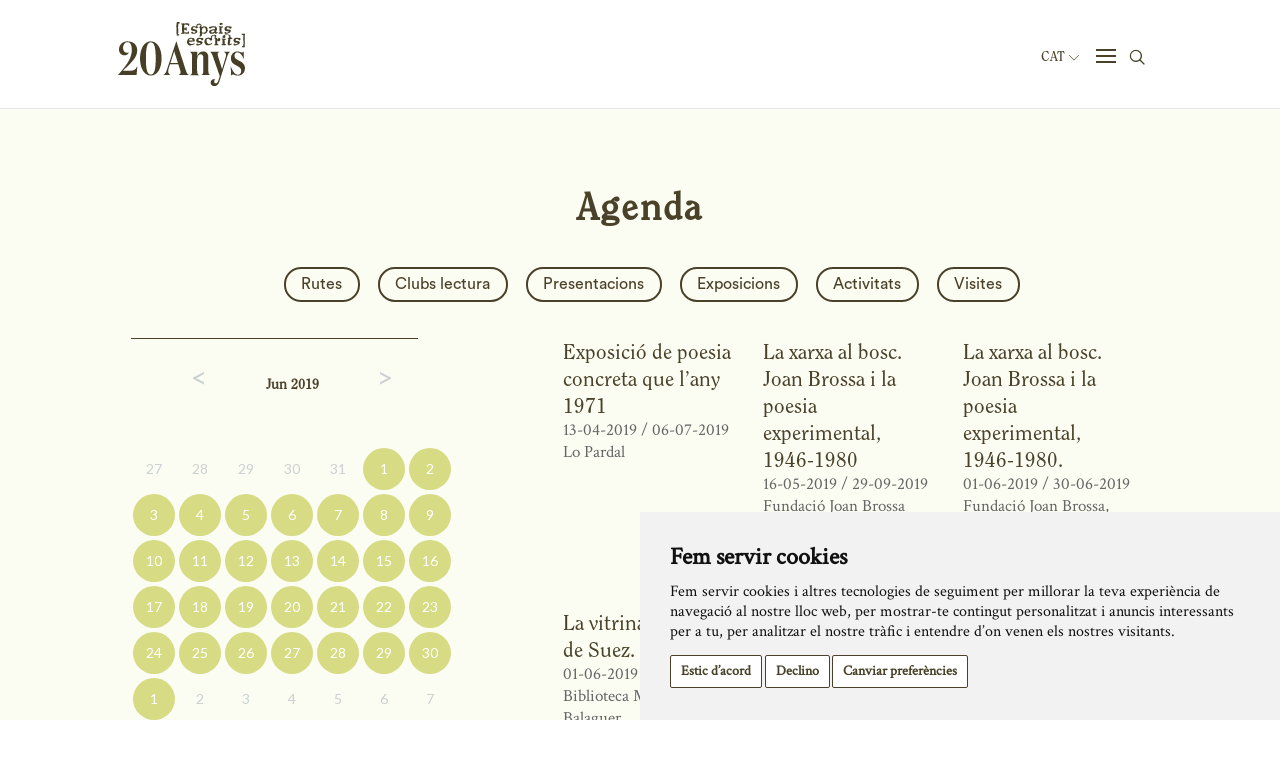

--- FILE ---
content_type: text/css
request_url: https://www.espaisescrits.cat/css/style.css?ver=773069
body_size: 9467
content:
@font-face {
    font-family: 'icomoon';
    src: url('../../fonts/icomoon.eot?p9pqa01');
    src: url('../../fonts/icomoon.eot?p9pqa01#iefix') format('embedded-opentype'),
        url('../../fonts/icomoon.ttf?p9pqa01') format('truetype'),
        url('../../fonts/icomoon.woff?p9pqa01') format('woff'),
        url('../../fonts/icomoon.svg?p9pqa01#icomoon') format('svg');
    font-weight: normal;
    font-style: normal;
    font-display: block;
}

@font-face {
    font-family: 'CircularStd-Bold';
    src: url('../../fonts/CircularStd-Bold.eot?#iefix') format('embedded-opentype'),
        url('../../fonts/CircularStd-Bold.otf') format('opentype'),
        url('../../fonts/CircularStd-Bold.woff') format('woff'),
        url('../../fonts/CircularStd-Bold.ttf') format('truetype'),
        url('../../fonts/CircularStd-Bold.svg#CircularStd-Bold') format('svg');
    font-weight: normal;
    font-style: normal;
}

@font-face {
    font-family: 'CircularStd-Book';
    src: url('../../fonts/CircularStd-Book.eot?#iefix') format('embedded-opentype'),
        url('../../fonts/CircularStd-Book.otf') format('opentype'),
        url('../../fonts/CircularStd-Book.woff') format('woff'),
        url('../../fonts/CircularStd-Book.ttf') format('truetype'),
        url('../../fonts/CircularStd-Book.svg#CircularStd-Book') format('svg');
    font-weight: normal;
    font-style: normal;
}

@font-face {
    font-family: "ITC Clearface LT";
    src: url("../../fonts/ITC Clearface LT Regular.eot");
    src: url("../../fonts/ITC Clearface LT Regular.eot?#iefix") format("embedded-opentype"),
        url("../../fonts/ITC Clearface LT Regular.woff") format("woff"),
        url("../../fonts/ITC Clearface LT Regular.ttf") format("truetype"),
        url("../../fonts/ITC Clearface LT Regular.svg") format("svg");
}

[class^="icon-"],
[class*=" icon-"] {
    /* use !important to prevent issues with browser extensions that change fonts */
    font-family: 'icomoon' !important;
    speak: never;
    font-style: normal;
    font-weight: normal;
    font-variant: normal;
    text-transform: none;
    line-height: 1;

    /* Better Font Rendering =========== */
    -webkit-font-smoothing: antialiased;
    -moz-osx-font-smoothing: grayscale;
}

.icon-Frame2:before {
    content: "\e900";
}

.icon-Frame:before {
    content: "\e901";
}

.icon-fletxa:before {
    content: "\e902";
}

.icon-check:before {
    content: "\e903";
}

.icon-circle-add:before {
    content: "\e904";
}

.icon-facebook2:before {
    content: "\e905";
}

.icon-search:before {
    content: "\e906";
}

.icon-circle-minus:before {
    content: "\e907";
}

.icon-fletxa2:before {
    content: "\e909";
}

.icon-x:before {
    content: "\e930";
}

.icon-facebook:before {
    content: "\ea90";
}

.icon-youtube:before {
    content: "\ea9d";
}

.icon-vimeo:before {
    content: "\eaa0";
}

.icon-wordpress:before {
    content: "\eab4";
}


[x-cloak] {
    display: none !important;
}

/* Video Home */

.iframe-container-video-home-popi-div {
    position: relative;
    width: 100%;
    height: 500px;
    overflow: hidden;
    background: #000;
    margin: 0;
    padding: 0;
}

.iframe-container-video-home-popi-div iframe {
    position: absolute;
    top: -50%;
    left: -50%;
    width: 200%;
    height: 200%;
    border: none;
    margin: 0;
    padding: 0;
}




/* End Video Home */



.aspect-4-3 {
    aspect-ratio: 4/3;
    object-fit: cover;
}



.wrapper-subscripcion-button {
    position: relative;
    display: block;
    width: 100%;
    background-color: #494129;
    padding: 20px;
    margin: 48px 0 24px 0;
    text-align: center;
}

.wrapper-subscripcion-button a {
    display: block;
    color: white !important;
    font-size: 28px;
    position: relative;
    width: 100%;
    font-family: 'Crimson Text', sans-serif;
    line-height: 1.2;
    font-weight: 700;
}

.wrapper-download-friend-card {
    position: relative;
    display: block;
    width: 100%;
    background-color: #d6db84;
    padding: 20px;
    margin: 0 0 24px 0;
    text-align: center;
}

.wrapper-download-friend-card a {
    display: block;
    color: #494129 !important;
    font-size: 28px;
    position: relative;
    width: 100%;
    font-family: 'Crimson Text', sans-serif;
    line-height: 1.2;
    font-weight: 700;
}

.wrapper-download-friend-card small {
    padding: 0 32px;
}

.wrapper-download-friend-card small a {
    display: inline;
    line-height: 1.3;
    color: #494129;
    margin: 0 0 13px;
    font-size: 15px;
    text-decoration: underline;
}



.text-underline {
    text-decoration: underline;
}

.wrapper-error-affiliate {
    text-align: left !important;
}

.list-language-popinew {
    position: relative;
    float: right;
    margin-top: 49px;
}

.list-language-popinew .list-lang-items {
    position: absolute;
    top: 16px;
    left: -26px;
    list-style: none;
    max-width: 380px;
    padding: 20px;
    margin: 20px 0 0 0;
    list-style: none;
    font-family: "ITC Clearface LT", serif;
    font-size: 14px;
    font-weight: 400;
    line-height: 21px;
    text-align: left;
    color: white;
    background-color: #494129;
    border-radius: 20px;
    border: 0;
    display: flex;
    justify-content: flex-start;
    align-items: flex-start;
    flex-wrap: wrap;
    z-index: 1000;
    list-style: none;
}

.list-language-popinew .list-lang-items::after {
    content: '';
    position: absolute;
    top: 0;
    left: 50%;
    width: 0;
    height: 0;
    border: 10px solid transparent;
    border-bottom-color: rgb(73, 65, 41);
    border-top: 0;
    margin-left: -10px;
    margin-top: -10px;
}

.list-language-popinew .list-lang-items li {
    margin: 5px;
}

.list-language-popinew .list-lang-items li a {
    position: relative;
    height: 22px;
    width: auto;
    padding: 2px 8px;
    font-family: "ITC Clearface LT", serif;
    font-size: 14px;
    font-weight: 400;
    line-height: 22px;
    color: white;
    text-align: center;
    border: 0;
}

.list-language-popinew .list-lang-items li a:hover,
.list-language-popinew .list-lang-items li a:focus {
    position: relative;
    height: 22px;
    width: auto;
    font-family: "ITC Clearface LT", serif;
    font-size: 14px;
    font-weight: 400;
    line-height: 22px;
    color: #494129;
    border-radius: 10px;
    background-color: #d6db84;
    padding: 2px 8px
}

.list-language-popinew button.button-lang-popi {
    display: flex;
    align-items: center;
    border: 0;
    margin-right: 14px;
    background-color: transparent;
    text-transform: uppercase;
    font-family: "ITC Clearface LT", serif;
    font-size: 14px;
    font-weight: 400;
    line-height: 1em;
    color: #494129;
}

.list-language-popinew button.button-lang-popi i {
    display: block;
    font-size: 10px;
    font-weight: 400;
    line-height: 1em;
    color: #494129;
    margin-left: 6px;
}

.list-language-popinew button.button-lang-popi i.affiliate-arrow-down {
    transform: rotate(90deg);
}

.list-language-popinew button.button-lang-popi i.affiliate-arrow-up {
    transform: rotate(-90deg);
}

p.memory-p {
    font-family: 'ITC Clearface LT', serif;
    font-style: normal;
    font-weight: 700;
    font-size: 21px;
    line-height: 117%;
    text-align: center;
    letter-spacing: 0.02em;
    color: #4D4129;
    margin-bottom: 35px;
}

.list-memory-years {
    max-width: 380px;
    padding: 20px;
    margin: 20px 0 0 0;
    list-style: none;
    font-family: "ITC Clearface LT", serif;
    font-size: 14px;
    font-weight: 400;
    line-height: 21px;
    text-align: left;
    color: white;
    background-color: #494129;
    border-radius: 20px;
    border: 0;
    position: absolute;
    display: flex;
    justify-content: flex-start;
    align-items: flex-start;
    flex-wrap: wrap;
    top: 100%;
    left: calc(50% - 190px);
    z-index: 1000;
    list-style: none;
}

.list-memory-years::after {
    content: '';
    position: absolute;
    top: 0;
    left: 50%;
    width: 0;
    height: 0;
    border: 10px solid transparent;
    border-bottom-color: rgb(73, 65, 41);
    border-top: 0;
    margin-left: -10px;
    margin-top: -10px;
}

.list-memory-years li {
    margin: 5px;
}

.list-memory-years li a {
    position: relative;
    height: 22px;
    width: auto;
    padding: 2px 8px;
    font-family: "ITC Clearface LT", serif;
    font-size: 14px;
    font-weight: 400;
    line-height: 22px;
    color: white;
    text-align: center;
    border: 0;
}

.list-memory-years li a:hover,
.list-memory-years li a:focus {
    position: relative;
    height: 22px;
    width: auto;
    font-family: "ITC Clearface LT", serif;
    font-size: 14px;
    font-weight: 400;
    line-height: 22px;
    color: #494129;
    border-radius: 10px;
    background-color: #d6db84;
    padding: 2px 8px
}

button.select-memory {
    position: relative;
    display: flex;
    justify-content: space-between;
    align-items: center;
    width: 275px;
    padding: 0 17px;
    height: 48px;
    margin: 0 auto;
    border: 1px solid #4D4129;
    font-family: 'ITC Clearface LT', serif;
    font-style: normal;
    font-weight: 700;
    font-size: 16px;
    line-height: 117%;
    text-align: center;
    letter-spacing: 0.02em;
    color: #4D4129;
    border-radius: 50px;
}

.list-publish-documentation {
    position: relative;
    display: flex;
    width: 100%;
    align-items: flex-start;
    flex-wrap: wrap;
    list-style: none;
    margin: 0 0 111px 0;
    padding: 0;
}

.list-publish-documentation.justify-start {
    justify-content: flex-start;
}

.list-publish-documentation.justify-center {
    justify-content: center;
}

.list-publish-documentation li {
    position: relative;
    display: block;
    padding: 15px 15px 30px 15px;
    margin: 0;
    width: 25%;
}

.list-publish-documentation li a {
    display: block;
    font-family: 'ITC Clearface LT', serif;
    font-style: normal;
    font-weight: 700;
    font-size: 21px;
    line-height: 117%;
    letter-spacing: 0.02em;
    color: #4D4129;
}

.list-documents-items {
    position: relative;
    display: flex;
    justify-content: center;
    align-items: flex-start;
    flex-wrap: wrap;
    margin: 0 0 111px 0;
    padding: 0;
    list-style: none;
}

.list-documents-items li {
    margin: 14px;
    display: flex;
    justify-content: center;
    align-items: center;
    width: 124px;
    height: 48px;
    border: 1px solid #4D4129;
    background-color: white;
    border-radius: 50px;
    color: #4D4129;
    cursor: pointer;
}

.list-documents-items li:hover,
.list-documents-items li.active {
    background-color: #4D4129;
    color: white;
}

.list-documents-items li a {
    display: block;
    text-align: center;
    font-family: 'ITC Clearface LT', serif;
    font-style: normal;
    font-weight: 700;
    font-size: 16px;
    line-height: 117%;
    text-align: center;
    letter-spacing: 0.02em;
    color: #4D4129;
}

.list-documents-items li:hover a,
.list-documents-items li.active a {
    color: white
}

.list-documents-items li a:hover,
.list-documents-items li.active a:hover {
    color: white;
}

.wrapper-error-affiliate {
    position: relative;
    display: block;
    width: 100%;
    max-width: 700px;
    margin: 33px auto;
}

.wrapper-button-affiliate {
    position: relative;
    display: block;
    width: 100%;
    max-width: 700px;
    margin: 0 auto;
    text-align: center;
}

button.button-affiliate {
    border: 0;
    position: relative;
    display: flex;
    justify-content: space-between;
    align-items: center;
    width: 100%;
    background-color: transparent;
    padding: 33px 0;
}

.content-button-affiliate {
    position: relative;
    display: block;
    width: 100%;

}

.content-button-affiliate form {
    margin-bottom: 47px;
}

.content-button-affiliate p {
    font-family: 'Crimson Text', sans-serif;
    font-style: normal;
    font-weight: 400;
    font-size: 20px;
    line-height: 130%;
    letter-spacing: 0.02em;
    color: #4D4129;
    margin: 0 0 26px 0;
    text-align: left;
}

.content-button-affiliate ul.download-link-affiliates {
    position: relative;
    display: block;
    width: calc(100% - 5px);
    list-style: inside disc;
    text-align: left;
    margin: 0 0 36px 0;
    padding: 0 0 0 10px;
}

.content-button-affiliate ul.download-link-affiliates li {
    display: list-item;
}

.content-button-affiliate ul.download-link-affiliates li a {
    font-family: 'Crimson Text', sans-serif;
    font-style: normal;
    font-weight: 400;
    font-size: 20px;
    line-height: 130%;
    letter-spacing: 0.02em;
    color: #4D4129;
    font-style: italic;
    border-bottom: 1px solid #d6db84;
    text-decoration: none
}

.content-button-affiliate ul.download-link-affiliates li a:hover {
    border-bottom: 1px solid black;
}

p.button-affiliate-title {
    margin-right: 30px;
    font-family: 'ITC Clearface LT', serif;
    font-style: normal;
    font-weight: 700;
    font-size: 25px;
    line-height: 117%;
    letter-spacing: 0.02em;
    color: #4D4129;
    text-align: left;
}






.wrapper-video-centers-youtube-bulletins {
    margin: 0 0 15px 0;
    height: 180px;
    padding: 0;
    position: relative;
}

.wrapper-video-centers-vimeo1-bulletins {
    margin: 0 0 15px 0;
    background-color: black;
    padding: 0;
    height: 180px;
    position: relative;
    max-width: 100%;
}

.wrapper-video-centers-youtube-home {
    margin: 0 0 35px;
    height: 120px;
    padding: 0;
    position: relative;
}

.wrapper-video-centers-vimeo1-home {
    margin: 0 0 35px;
    padding: 0;
    height: 120px;
    background-color: black;
    position: relative;
    max-width: 100%;
}

.wrapper-video-centers-youtube {
    margin: 0 0 35px;
    height: 300px;
    padding: 0 0 0 0;
    position: relative;
}

.wrapper-video-centers-vimeo {
    margin: 0 0 35px;
    padding: 45.31% 0 0 0;
    position: relative;
}

.wrapper-video-centers-vimeo1 {
    margin: 0 0 35px;
    padding: 75% 0 0 0;
    position: relative;
    max-width: 100%;
}

.content-buttons-events {
    padding: 15px 0;
    border-top: 1px solid #494129;
}

.content-buttons-events2 {
    padding: 15px 0 0;
    border-top: 1px solid #494129;
    border-bottom: 1px solid #494129;
    margin-bottom: 30px;
}

p.filter-label-events {
    padding: 0;
    margin: 0;
    font-size: 16px;
    line-height: 36px;
    height: 36px;
    font-style: italic;
    color: #494129;
}

.pagination>li>a:focus,
.pagination>li>a:hover,
.pagination>li>span:focus,
.pagination>li>span:hover {
    z-index: 2;
    color: #000;
    background-color: transparent;
    border: 0;
}

.pagination>.active>a,
.pagination>.active>a:focus,
.pagination>.active>a:hover,
.pagination>.active>span,
.pagination>.active>span:focus,
.pagination>.active>span:hover {
    z-index: 3;
    background-color: transparent;
    border: 0;
    cursor: default;
}

.pagination>li>a,
.pagination>li>span {
    position: relative;
    float: left;
    padding: 6px 12px;
    line-height: 1.33333333;
    text-decoration: none;
    color: #494129;
    background-color: transparent;
    border: 0;
    margin-left: -1px;
}

.pagination>li>a>span>i {
    color: #494129;
    font-size: 16px;
    line-height: 34px;
}

.pagination>li>a:hover>span>i {
    color: black;
    font-size: 16px;
    line-height: 34px;
}

.pagination>.disabled>a,
.pagination>.disabled>a:focus,
.pagination>.disabled>a:hover,
.pagination>.disabled>span,
.pagination>.disabled>span:focus,
.pagination>.disabled>span:hover {
    display: none;
}

.pagination li a,
.pagination li span {
    font-family: 'CircularStd-Book', sans-serif;
    font-weight: 500;
    font-size: 27px;
    line-height: 34px;
    display: flex;
    align-items: center;
    text-align: center;
    letter-spacing: 0.1em;
    color: #4A4129;
}

.pagination li.active span {
    color: #E3B53A;
}

.pagination li.active:hover span {
    color: #E3B53A;
}

.border-top-brown {
    border-top: 1px solid #494129;
}

.border-right-brown {
    border-right: 1px solid #494129;
}

.margin-top-9 {
    margin-top: 9px;
}

.margin-top-64 {
    margin-top: 64px
}

.margin-organization {
    margin: 7px 0 29px
}

.margin-button {
    margin-bottom: 40px;
}

.margin-button2 {
    margin-bottom: 0;
}

.margin-right-button {
    margin-right: 10px;
}

.margin-bottom-rutes {
    margin-bottom: 15px;
}

.lists-docu {
    list-style: none;
    text-align: center;
    padding: 0;
    margin: 20px 0 30px 0
}

.lists-docu li {
    display: block;
}

.lists-docu li a {
    display: block;
    cursor: pointer;

}

.lists-butlleti {
    list-style: none;
    text-align: center;
    padding: 0;
    margin: 20px 0 30px 0
}

.lists-butlleti li {
    display: inline-block;
}

.lists-butlleti li a {
    display: inline-block;
    cursor: pointer;
}

.lists-docu li a,
.lists-butlleti li,
.lists-butlleti li a {
    font-family: 'Crimson Text', sans-serif;
    font-weight: normal;
    font-size: 18px;
    line-height: 1.3;
    margin: 0;
}

.lists-butlleti li:after {
    content: " / ";
}

.lists-butlleti li:last-child:after {
    content: "";
}

/*--Journal--*/
.year-jornal-list {
    max-width: 350px;
    padding: 20px;
    margin: 20px 0 0 0;
    list-style: none;
    font-family: "ITC Clearface LT", serif;
    font-size: 14px;
    font-weight: 400;
    line-height: 21px;
    text-align: left;
    color: white;
    background-color: #494129;
    border-radius: 20px;
    border: 0
}

.year-jornal-list::after {
    content: '';
    position: absolute;
    top: 0;
    left: 15%;
    width: 0;
    height: 0;
    border: 10px solid transparent;
    border-bottom-color: rgb(73, 65, 41);
    border-top: 0;
    margin-left: -10px;
    margin-top: -10px;
}

.dropdown-menu.year-jornal-list>li {
    display: inline-block;
    margin: 5px 0;
}

.dropdown-menu.year-jornal-list>li.first-selec {
    display: block;
    width: 100%;
    text-align: left;
    margin: 0 0 5px 0;
    color: #ccc;
}

.dropdown-menu.year-jornal-list>li>a {
    position: relative;
    height: 22px;
    width: 50px;
    font-family: "ITC Clearface LT", serif;
    font-size: 14px;
    font-weight: 400;
    line-height: 22px;
    color: white;
    text-align: center;
    border: 0;
}

.dropdown-menu>li>a:hover,
.dropdown-menu>li>a:focus {
    position: relative;
    height: 22px;
    width: 50px;
    font-family: "ITC Clearface LT", serif;
    font-size: 14px;
    font-weight: 400;
    line-height: 22px;
    color: #494129;
    border-radius: 10px;
    background-color: #d6db84;
    padding: 0;
}

.dropdown-menu>.active>a,
.dropdown-menu>.active>a:hover,
.dropdown-menu>.active>a:focus {
    text-decoration: none;
    outline: 0;
    color: #494129;
    border: 1px solid #d6db84;
    border-radius: 20px;
    background-color: #d6db84;
}

/*--General--*/
a.bold-header {
    font-weight: bold;
}

a.bold-header:hover {
    text-decoration: underline
}

.padding-left-2col {
    padding-left: 21px;
}

.padding-right-2col {
    padding-right: 20px
}

#jornada-2013,
#jornada-2014 {
    display: none
}

.seminaris-wrapper {
    display: flex;
    justify-content: center;
}

.seminaris-left {
    width: 50%;
    display: inline-block;
    text-align: right;
    padding-right: 5px;
}

.seminaris-right {
    width: 50%;
    display: inline-block;
    padding-left: 5px;
}

.images_news {
    width: 100%;
    height: 180px;
    object-fit: cover;
    margin-bottom: 15px;
}

.images_news_home {
    width: 100%;
    height: 120px;
    object-fit: cover;
    margin-bottom: 15px;
}

.content-globe-maps {
    max-width: 300px;
}

.content-globe-maps h4 {
    font-size: 18px;
    font-weight: bold;
    color: #7b6c44;
    line-height: 1.32;
    margin: 20px 0 10px;
}

.content-globe-maps p {
    font-size: 14px;
    font-weight: normal;
    color: #4A4129;
    line-height: 1.5;
    margin: 0 0 20px;
}

#map {
    width: 100%;
    height: 400px;
}

.filter-label {
    font-size: 16px;
    line-height: 1.5em;
    vertical-align: middle;
    letter-spacing: 2px;
}

.filter-centres-list {
    position: relative;
    display: block;
    text-align: center;
    list-style: none;
    margin: 0 auto 15px;
}

.filter-centres-list li {
    display: inline-block;
    margin-right: 15px;
    margin-bottom: 15px;
}

a.image-lit-map img {
    display: block;
}

a.image-lit-map:hover img {
    -webkit-filter: saturate(4);
    filter: saturate(4);
}

a.link-organitza {
    font-style: italic;
    border-bottom: 1px solid #d6db84;
    text-decoration: none;
}

a.link-organitza:hover {
    text-decoration: none;
    border-bottom: 1px solid #4A4129;
}

.gradient-quisom {
    position: relative;
    display: block;
    z-index: 100;
    min-height: 1000px;
    background-image: none;
    background-image: -webkit-linear-gradient(90deg, #FFFFFF 6%, #D6DB84 100%);
    background-image: -o-linear-gradient(90deg, #FFFFFF 6%, #D6DB84 100%);
    background-image: -moz-linear-gradient(90deg, #FFFFFF 6%, #D6DB84 100%);
    background-image: linear-gradient(90deg, #FFFFFF 6%, #D6DB84 100%);
    background-size: 87px 100%;
    background-position: 100% 0;
    background-repeat: no-repeat;
    padding-bottom: 60px;
}

.gradient-missio {
    position: relative;
    display: block;
    z-index: 100;
    min-height: 1000px;
    background-image: none;
    background-image: -webkit-linear-gradient(90deg, #FFFFFF 6%, #4A4129 100%);
    background-image: -o-linear-gradient(90deg, #FFFFFF 6%, #4A4129 100%);
    background-image: -moz-linear-gradient(90deg, #FFFFFF 6%, #4A4129 100%);
    background-image: linear-gradient(90deg, #FFFFFF 6%, #4A4129 100%);
    background-size: 87px 100%;
    background-position: 100% 0;
    background-repeat: no-repeat;
    padding-bottom: 60px;
}

.scrollToTop {
    width: 20px;
    height: 20px;
    line-height: 20px;
    color: #3A3524;
    box-sizing: content-box;
    position: fixed;
    z-index: 200;
    bottom: 60px;
    right: 26px;
    text-decoration: none;
    display: none;
}

.form-control-generic-search,
.form-control-generic-search2 {
    display: block;
    width: 100%;
    margin: 0 auto;
    padding: 0;
    font-family: "ITC Clearface LT", serif;
    font-size: 18px;
    font-weight: bold;
    line-height: 42px;
    color: #4A4129;
    background-color: transparent;
    background-image: none;
    border: 0;
    border-radius: 0;
    box-sizing: content-box;
    text-align: center;
    -webkit-box-shadow: none;
    box-shadow: none;
    -webkit-transition: border-color ease-in-out .15s, -webkit-box-shadow ease-in-out .15s;
    -o-transition: border-color ease-in-out .15s, box-shadow ease-in-out .15s;
    transition: border-color ease-in-out .15s, box-shadow ease-in-out .15s;
    outline: 0px;
    border-bottom: 1px solid #4A4129;
    margin-bottom: 70px;
}

.form-control-generic-search2 {
    margin-bottom: 40px;
}

.author-item,
.event-item,
.news-item {
    margin-bottom: 40px;
}

.home-event-item,
.home-news-item {
    margin-bottom: 30px;
}

.row>.author-item:nth-child(4n+1) {
    clear: both;
}

.row>.news-item:nth-child(4n+1) {
    clear: both;
}

.row>.event-item:nth-child(3n+1) {
    clear: both;
}

.row>.home-event-item:nth-child(3n+1) {
    clear: both;
}

.row>.home-news-item:nth-child(3n+1) {
    clear: both;
}

.search-term-item {
    margin-bottom: 60px;
}

.row>.search-term-item:nth-child(4n+1) {
    clear: both;
}

.social-share {
    margin: 9px 0 0;
    padding: 0
}

.social-share li {
    display: block
}

.social-share li a {
    display: block;
    font-size: 32px;
    line-height: 1;
    margin-bottom: 6px;
    text-align: right;
    text-decoration: none;
    border: 0;
}

.social-share li a:hover {
    color: #231f14;
    text-decoration: none;
    border: 0;
}

.social-list {
    position: relative;
    display: block;
    list-style: none;
    text-align: center;
    padding: 0 0 25px;
    margin: 0;
    border-bottom: 1px solid #494129;
}

.social-list li {
    display: inline-block;
    width: 40px;
    height: 40px;
    border-radius: 50%;
    background-color: #4A4129;
    margin-right: 15px;
}

.social-list li:last-child {
    margin-right: 0
}

.social-list li a {
    display: block;
    font-size: 20px;
    color: white;
    line-height: 40px;
    text-align: center;
}

.social-list li:hover {
    background-color: #d6db84;
}

.social-list li a:hover {
    text-decoration: none;
    color: black;
}

.list-logos-home {
    position: relative;
    display: block;
    list-style: none;
    text-align: center;
    padding: 0;
    margin: 0;
}

.list-logos-home li {
    display: block;
    padding-top: 10px;
}

.list-logos-home li a {
    display: block;
    margin: 0 auto 25px auto;
    text-align: center;
    width: 100%;
    max-height: 45px;
}

.border-subfooter {
    border-top: 1px solid #494129;
    margin: 0;
    padding: 50px 0 70px;
}

.list-cites li a,
.list-rutes li a,
.list-centres li a {
    font-size: 18px;
    line-height: 24px;
    font-style: normal;
    color: #494129;
    margin-bottom: 16px;
    border-bottom: 0;
}

.list-cites li a:hover,
.list-rutes li a:hover,
.list-centres li a:hover {
    text-decoration: underline;
    font-size: 18px;
    line-height: 24px;
    font-style: normal;
    color: #494129;
    margin-bottom: 16px;
    border-bottom: 0;
}

.link-more-info {
    font-size: 21px;
    line-height: 1;
    color: #494129;
}

.custom-tooltip {
    font-size: 12px;
    line-height: 1.5;
    text-align: left;
    margin: 0;
}

#map {
    width: 100%;
    margin: 0 0 35px;
}

.unitat-citacions {
    position: relative;
    display: block;
    width: 100%;
    border-top: 1px solid #494129;
    padding: 30px 0;
}

.width-routes {
    width: 55px;
}

.width-courses-form {
    width: 200px
}

.width-author {
    width: 68px;
}

.width-center {
    width: 80px;
}

.width-cites {
    width: 95px;
}

.width-ishow {
    width: 240px;
}

.width-expo {
    width: 230px;
}

.width-trip {
    width: 170px;
}

.width-citesdef {
    width: 200px;
}

.list-logos-mecenes {
    padding: 0;
    margin: 0;
    margin-bottom: 60px;
    list-style: none;
}

.list-logos-mecenes li {
    display: inline-block;
    margin-right: 30px;
    margin-bottom: 30px;
}

.button-add-generic {
    display: block;
    background-color: transparent;
    font-size: 32px;
    line-height: 1;
    color: #494129;
    margin-bottom: 6px;
    border: 0;
    text-decoration: none;
    outline: 0;
}

.button-add-generic:hover {
    color: #231f14;
    text-decoration: none;
}

.author-item a,
.news-item a {
    cursor: pointer;
}

.rutes-content a,
.centres-content a {
    font-style: italic;
    border-bottom: 1px solid #d6db84;
    text-decoration: none;
}

.rutes-content a:hover,
.centres-content a:hover {
    font-style: italic;
    border-bottom: 1px solid #494129;
    text-decoration: none;
}

/*--Fi General--*/
/*--Espectacles--*/
.llistat-espectacles {
    position: relative;
    display: block;
    list-style: none;
    margin: 0;
    padding: 0;
}

.llistat-espectacles li {
    position: relative;
    display: inline-block;
    padding: 0 15px 15px 15px;
    width: calc(50% - 30px);
    box-sizing: border-box;
    vertical-align: top;
}

.llistat-espectacles li figure,
.llistat-espectacles li figure a {
    position: relative;
    display: block;
    margin: 0;
    padding: 0;
    overflow: hidden;

}

.llistat-espectacles li figure a img {
    display: block;
    width: 100%;
    height: 350px;
    object-fit: cover;
    z-index: 2;

}

.llistat-espectacles li figure figcaption {
    display: none;
}

.llistat-espectacles li:hover figure figcaption {
    display: block;
    position: absolute;
    background-color: #494129;
    width: 100%;
    height: 350px;
    top: 0;
    text-align: center;
    overflow: hidden;
}

.llistat-espectacles li:hover figure figcaption h2 {
    position: relative;
    display: table;
    width: 100%;
    height: 350px;
    overflow: hidden;
    text-align: center;
}

.llistat-espectacles li:hover figure figcaption a {
    display: table-cell;
    width: 100%;
    vertical-align: middle;
    color: #d6db84;
    font-family: 'CircularStd-Bold', sans-serif;
    font-size: 38px;
    line-height: 40px;
    letter-spacing: 1px;
    text-align: center;
    padding: 0 10px;
    margin: 0 auto;
    overflow: hidden;
}

@media (max-width: 990px) {
    .llistat-espectacles li {
        width: calc(100% - 30px);
    }

    .list-documents-items li {
        margin: 7px;
    }
}

/*--Exposicions--*/
.llistat-exposicions {
    position: relative;
    display: block;
    list-style: none;
    margin: 0;
    padding: 0;
}

.llistat-exposicions li {
    position: relative;
    display: inline-block;
    padding: 0 15px 15px 15px;
    width: calc(50% - 30px);
    box-sizing: border-box;
    vertical-align: top;
}

.llistat-exposicions li figure,
.llistat-exposicions li figure a {
    position: relative;
    display: block;
    margin: 0;
    padding: 0;
    overflow: hidden;

}

.llistat-exposicions li figure a img {
    display: block;
    width: 100%;
    height: 350px;
    object-fit: cover;
    z-index: 2;

}

.llistat-exposicions li figure figcaption {
    display: none;
}

.llistat-exposicions li:hover figure figcaption {
    display: block;
    position: absolute;
    background-color: #d6db84;
    width: 100%;
    height: 350px;
    top: 0;
    text-align: center;
    overflow: hidden;
}

.llistat-exposicions li:hover figure figcaption h2 {
    position: relative;
    display: table;
    width: 100%;
    height: 350px;
    overflow: hidden;
    text-align: center;
}

.llistat-exposicions li:hover figure figcaption a {
    display: table-cell;
    width: 100%;
    vertical-align: middle;
    color: #494129;
    font-family: 'CircularStd-Bold', sans-serif;
    font-size: 38px;
    line-height: 40px;
    letter-spacing: 1px;
    text-align: center;
    padding: 0 10px;
    margin: 0 auto;
    overflow: hidden;
}

@media (max-width:1024px) {
    .list-publish-documentation li {
        width: 50%;
    }

    .list-publish-documentation.justify-center {
        justify-content: flex-start;
    }
}

@media (max-width: 990px) {
    .llistat-exposicions li {
        width: calc(100% - 30px);
    }
}

/*-- Trip --*/
p.data-place-detail-trip {
    position: relative;
    display: block;
    width: 100%;
    color: #494129;
    font-family: 'CircularStd-Book', sans-serif;
    font-size: 16px;
    line-height: 1.4em;
    text-align: center;
}

p.data-place-detail-trip strong {
    font-family: 'CircularStd-Bold', sans-serif;
}

h2.h2-trip-header {
    position: relative;
    display: block;
    color: #494129;
    font-family: 'CircularStd-Bold', sans-serif;
    font-size: 38px;
    line-height: 40px;
    letter-spacing: 1px;
    text-align: left;
}

.images_trips {
    position: relative;
    display: block;
    width: 100%;
    height: 350px;
    object-fit: cover;
    margin: 0 0 30px 0;
}

/*-- Educacio--*/
h1.h1-detail-education {
    font-family: 'CircularStd-Bold', sans-serif;
    font-size: 38px;
    color: #4a4129;
    letter-spacing: 2px;
    line-height: 40px;
    margin: 0 0 40px;
}

h2.header-education-offers-courses-home {
    margin-bottom: 32px;
}

.generic-link-detail-file-educacio-list {
    position: relative;
    display: block;
    list-style: none;
    margin: 0 0 64px 0;
    padding: 0;
}

.generic-link-detail-file-educacio-list li:before {
    content: "— ";
    padding-right: 8px;
}

.generic-link-detail-file-educacio-list li a {
    border-bottom: 2px solid #d6db84;
    font-family: 'CircularStd-Bold', sans-serif;
    font-size: 18px;
    font-weight: bold;
    letter-spacing: 0;
    line-height: 1.4 font-style: normal;
    margin: 0;
    color: #4a4129;
}

.wrapper-detail-education-image {
    margin-bottom: 32px;
}

h4.h4-detail-education {
    font-family: 'CircularStd-Bold', sans-serif;
    font-size: 18px;
    letter-spacing: 0;
    line-height: 1.4;
    margin: 0;
}

p.p-detail-education-text {
    font-family: 'CircularStd-Book', sans-serif;
    font-size: 18px;
    letter-spacing: 0;
    line-height: 1.4;
    margin: 0 0 30px;
}

p.education-text-home {
    margin-top: 0;
}

.list-educative-offers-general {
    position: relative;
    display: block;
    list-style: none;
    margin: 0;
    padding: 0;
    text-align: left;
}

.list-educative-offers-general li {
    display: inline-block;
    margin-right: 16px;
}

.list-educative-categories {
    position: relative;
    display: block;
    list-style: none;
    margin: 0 0 16px 0;
    padding: 0;
    text-align: center;
}

.list-educative-categories li {
    display: inline-block;
    margin-right: 16px;
    box-sizing: border-box;
}

.list-educative-categories li a {
    display: block;
    font-family: 'CircularStd-Book', sans-serif;
    border: 1.5px solid #494129;
    border-radius: 20px;
    padding: 8px 16px;
    margin: 0;
    background-color: transparent;
    font-size: 16px;
    font-weight: 400;
    color: #4a4129;
    line-height: 1em;
    margin: 0 0 16px;
    box-sizing: border-box;
}

.list-educative-categories li a.active_category {
    background-color: #494129;
    color: white;
}

.list-educative-categories li a:hover {
    background-color: #494129;
    color: white;
}

.list-educative-offers {
    clear: both;
    position: relative;
    display: block;
    list-style: none;
    margin: 0;
    padding: 0;
    text-align: left;
}

.list-educative-offers li {
    display: inline-block;
    margin: 0 2% 32px 0;
    width: 31%;
    vertical-align: top;
}

.images_educative-home {
    width: 100%;
    height: 250px;
    object-fit: cover;
    margin-bottom: 15px;
}

.list-educative-offers li figure figcaption {
    text-align: left;
}

.list-educative-offers li:hover figure a {
    opacity: .9;
}

.list-educative-offers li figure figcaption h3 {
    margin: 0 0 8px;
}

.list-educative-offers li figure figcaption h3 a {
    font-family: 'CircularStd-Bold', sans-serif;
    font-size: 20px;
    line-height: 1.3em;
}

.list-educative-offers li figure figcaption p {
    font-family: 'CircularStd-Book', sans-serif;
    font-weight: 400;
    font-size: 16px;
    line-height: 1.4em;
}

.wrapper-more-reuslts-educative {
    position: relative;
    display: block;
    width: 100%;
    text-align: center;
    padding: 0;
    margin: 0 0 64px 0;
}

/*-- Fi educació--*/
#app-extended,
#app-extended2,
#app-extended3 {
    position: relative;
    display: block;
}

.background-quefem {
    position: relative;
    display: block;
    background-image: none;
    background-color: rgba(214, 219, 132, .10);
    min-height: 1000px;
    padding-bottom: 60px;
}

.background-quefem .wrapper-image-cover-new {
    position: relative;
    display: block;
    width: 100%;
    text-align: center;

}

.background-quefem .wrapper-image-cover-new img {
    width: 50%;
    height: auto;
}

.rich-bulletin-content img {
    max-width: 100%;
    height: auto;
}

.wrapper-video-app {
    position: relative;
    display: block;
    margin-bottom: 60px;
}

#app-extended,
#app-extended2,
#app-extended3 {
    display: none
}

a.link-rutes {
    font-style: italic;
    border-bottom: 1px solid #d6db84;
}

a.link-rutes:hover {
    text-decoration: none;
    border-bottom: 1px solid #d6db84;
}

/*--Typeahead**/
.typeahead,
.tt-query,
.tt-hint {
    width: 100%;
    margin: 0 auto;
    padding: 0;
    font-family: "ITC Clearface LT", serif;
    font-size: 22px;
    font-weight: bold;
    line-height: 42px;
    color: #494129;
    background-color: transparent;
    background-image: none;
    border: 0;
    border-radius: 0;
    box-sizing: content-box;
    text-align: center;
    -webkit-box-shadow: none;
    box-shadow: none;
    -webkit-transition: border-color ease-in-out .15s, -webkit-box-shadow ease-in-out .15s;
    -o-transition: border-color ease-in-out .15s, box-shadow ease-in-out .15s;
    transition: border-color ease-in-out .15s, box-shadow ease-in-out .15s;
    outline: 0px;
    border-bottom: 1px solid #494129;
}

.tt-query {
    -webkit-box-shadow: inset 0 1px 1px rgba(0, 0, 0, 0.075);
    -moz-box-shadow: inset 0 1px 1px rgba(0, 0, 0, 0.075);
    box-shadow: inset 0 1px 1px rgba(0, 0, 0, 0.075);
}

.tt-hint {}

.tt-menu {
    width: 100%;
    margin: 0;
    padding: 0;
    background-color: rgba(210, 206, 197, .95);
    border: 0;
    font-family: "ITC Clearface LT", serif;
    font-size: 14px;
    font-weight: normal;
    line-height: 21px;
    text-align: center;
}

#multiple-datasets .tt-menu {
    background-color: transparent
}

/* example specific styles */
/* ----------------------- */
#custom-templates,
.twitter-typeahead {
    position: relative;
    display: block;
    margin: 0 auto;
    padding: 0;
    width: 100%;
}

#custom-templates .empty-message {
    padding: 5px 10px;
    text-align: center;
}

.typeahead::-webkit-input-placeholder {
    color: #4A4129 !important;
    opacity: 1;
}

#multiple-datasets .tt-dataset {
    display: block;
    vertical-align: top;
}

#multiple-datasets .list-group-item {
    border: 0;
    color: #d6db84;
    padding: 5px 15px;
}

#multiple-datasets .list-group-item:hover,
#multiple-datasets .list-group-item:focus {
    text-decoration: underline;
    color: #d6db84;
    background-color: transparent;
}

#multiple-datasets .league-name {
    margin: 0 20px 5px 20px;
    padding: 3px 0;
    border-bottom: 1px solid #ccc;
}

#multiple-datasets .tt-highlight {
    color: #ccc;
}

/*--Fi typeahead--*/
/*--Calendar--*/
.content-filter-buttons-agenda {
    position: relative;
    display: block;
    width: 100%;
    text-align: center;
    list-style: none;
    margin: 0 0 20px 0;
}

.content-filter-buttons-agenda li {
    display: inline-block;
    margin-right: 16px;
    box-sizing: border-box;
}

.content-filter-buttons-agenda li a {
    display: block;
    font-family: 'CircularStd-Book', sans-serif;
    border: 1.5px solid #494129;
    border-radius: 20px;
    padding: 8px 16px;
    margin: 0;
    background-color: transparent;
    font-size: 16px;
    font-weight: 400;
    color: #4a4129;
    line-height: 1em;
    margin: 0 0 16px;
    box-sizing: border-box;
}

.content-filter-buttons-agenda li a:hover {
    background-color: #494129;
    color: white;
}

.content-filter-buttons-agenda li a.active_category {
    background-color: #494129;
    color: white;
}

.wrapper-calendar,
.wrapper-calendar2 {
    position: relative;
    display: block;
    width: 100%;
    border-top: 1px solid #494129;
    padding-top: 30px;
    padding-bottom: 15px;
    border-bottom: 1px solid #494129;
}

.calendar {
    text-align: center;
    display: table;
    margin: auto;
    font-size: 14px;
}

.calendar a {
    text-decoration: none;
    color: inherit;
}

.calendar header {
    position: relative;
}

.calendar .prev-month,
.calendar .next-month {
    color: #cbd1d2;
}

.calendar h3 {
    font-size: 14px;
    margin-bottom: 0;
    padding: 0;
}

.calendar table tr:first-child {
    display: none
}

.calendar thead {
    font-weight: 600;
    text-transform: uppercase;
}

.calendar tbody {
    color: #494129
}

.calendar tbody td a:hover,
.calendar tbody td a.selected {
    border: 2px solid #494129
}

.calendar td a {
    border: 2px solid transparent;
    border-radius: 50%;
    display: inline-block;
    height: 2em;
    width: 2em;
    line-height: 2em;
    text-align: center;
    cursor: pointer;
    position: relative;
    color: inherit;
    box-sizing: content-box;
}

.highlight {
    margin: 2px;
    background: #cdc2a5;
    color: white;
    border-radius: 50%;
}

.calendar td a {
    height: 38px !important;
    width: 38px !important;
    line-height: 38px !important;
}

.calendar h2 {
    text-transform: none !important;
    font-size: 14px !important;
}

.calendar table a.event {
    margin: 2px;
    background: #d6db84;
    border-radius: 50%;
    color: white;
}

.calendar table a.event:hover {
    background: #494129;
}

.calendar table a.highlight {
    color: white;
}

.calendar table a.highlight:hover {
    background: #494129;
}

.btn-prev,
.btn-next {
    border: 0 !important;
    border-radius: 0 !important;
    color: #494129 !important;
    height: 2em !important;
    width: 2em !important;
    font-size: 1em !important;
    line-height: 2em !important;
    margin: -1.25em 0 !important;
    position: absolute !important;
    top: 50% !important;
}

.calendar table a.event:after {
    background: transparent !important;
}

.btn-prev:hover,
.btn-next:hover {
    background: transparent !important;
    color: #494129;
}

.btn-prev {
    left: 40px !important;
}

.btn-next {
    right: 40px !important;
}

/*--Fi calendar--*/
/*--Main menu--*/
/*--Colors--*/
.color-white {
    color: white;
}

.color-black {
    color: black;
}

.color-grey {
    color: #666;
}

.color-soft-yellow {
    color: #e5e8b2;
}

.color-yellow {
    color: #d6db84;
}

/*--Fi color--*/
/*--Menu--*/
.mobilemenu {
    display: block;
    position: relative;
    width: 100%;
    padding: 0;
    margin: 40% 0;
    list-style: none;
    text-align: center;
}

.mobilemenu li {
    display: block;
    margin-bottom: 30px;
}

.mobilemenu li a {
    font-family: "ITC Clearface LT", serif;
    font-weight: bold;
    font-size: 26px;
    line-height: 1.2;
    padding-bottom: 4px;
    border-bottom: 2px solid #d6db84;
    color: #d6db84;
    text-decoration: none;
}

.mobilemenu li a:hover {
    text-decoration: none;
}

.mobilemenu li a.active,
.mobilemenu li a.active:hover {
    padding-bottom: 2px;
    border-bottom: 1px solid #d6db84;
}

.submobilemenu {
    display: block;
    position: relative;
    width: 100%;
    padding: 0;
    margin: 30px 0 60px;
    list-style: none;
    text-align: center;
}

.submobilemenu li {
    margin: 0
}

.submobilemenu li a {
    font-size: 18px;
    line-height: 1.5;
    border-bottom: 0;
}

#dropdown-quisom,
#dropdown-quefem,
#dropdown-missio,
#dropdown-lang {
    display: none;
}

.popi-main-menu {
    font-family: "ITC Clearface LT", serif;
    font-weight: bold;
    font-size: 16px;
}

.navbar-default .navbar-nav>li>a {
    -webkit-transition: all 0.2s ease-in-out;
    -o-transition: all 0.2s ease-in-out;
    transition: all 0.2s ease-in-out;
}

.navbar-default .navbar-nav>.active>a,
.navbar-default .navbar-nav>.active>a:hover,
.navbar-default .navbar-nav>.active>a:focus {
    border-bottom: 3px solid #4A4129;
    background-color: transparent;
}

#que-fem-submenu,
#missio-submenu,
#qui-som-submenu,
#lang-submenu {
    display: none;
}

.navbar-submenu {
    position: relative;
    display: block;
    min-height: 38px;
    margin: 18px 0 0;
    border-bottom: 1px solid #e7e7e7;
}

.submenu-main-menu {
    position: relative;
    display: block;
    margin: 0;
    padding: 0;
    list-style: none;
    text-align: right;
}

.submenu-main-menu>li {
    display: inline-block;
}

.submenu-main-menu>li>a {
    padding: 0 15px 18px;
    font-family: "ITC Clearface LT", serif;
    font-weight: normal;
    font-size: 14px;
    color: #4A4129;
    border-bottom: 3px solid transparent;
    background-color: transparent;
}

.submenu-main-menu>li>a.active,
.submenu-main-menu>li>a:hover {
    text-decoration: none;
    -webkit-transition: all 0.2s ease-in-out;
    -o-transition: all 0.2s ease-in-out;
    transition: all 0.2s ease-in-out;
    border-bottom: 3px solid #4A4129;
}

#search-action-mobile {
    margin-top: 49px;
    margin-right: 0;
    width: 100%;
    max-width: 20px;
    height: 20px;
    position: relative;
    float: right;
    font-size: 16px;
}

#search-action-mobile:hover {
    text-decoration: none;
}

/*--Fi menu--*/
/* Search fullscreen */
.block-fullscreen {
    position: fixed;
    display: none;
    background-color: rgba(74, 65, 41, .95);
    top: 0;
    left: 0;
    width: 100%;
    height: 100%;
    z-index: 1000;
    overflow-y: auto;
}

.wrapper-global-search {
    display: table;
    height: 100%;
    width: 100%
}

.wrap-global-search {
    display: table-cell;
    text-align: center;
    vertical-align: middle;
}

.wrap-global-search a {
    display: inline-block;
    vertical-align: middle;
    width: 30%;
    height: 50px;
    color: white;
    text-align: center;
}

.centrat {
    margin: 0 auto;
}

.form-control-global-search {
    display: block;
    font-size: 28px;
    font-weight: normal;
    line-height: 1.5;
    color: #d6db84;
    background-color: transparent;
    background-image: none;
    text-align: center;
    border: 0;
    border-radius: 0;
    box-sizing: content-box;
    text-align: center;
    -webkit-box-shadow: none;
    box-shadow: none;
    -webkit-transition: border-color ease-in-out .15s, -webkit-box-shadow ease-in-out .15s;
    -o-transition: border-color ease-in-out .15s, box-shadow ease-in-out .15s;
    transition: border-color ease-in-out .15s, box-shadow ease-in-out .15s;
    outline: 0px;
    border-bottom: 1px solid #d6db84;
}

.form-control-global-search::-webkit-input-placeholder {
    color: #d6db84 !important;
    opacity: 1;
}


/* Fi search fullscreen */
/* Animation Hamburger menu */
#nav-icon3,
#close-search,
#close-mobile-menu {
    margin-top: 49px;
    width: 100%;
    max-width: 20px;
    height: 20px;
    position: relative;
    float: right;
    -webkit-transform: rotate(0deg);
    -moz-transform: rotate(0deg);
    -o-transform: rotate(0deg);
    transform: rotate(0deg);
    -webkit-transition: .5s ease-in-out;
    -moz-transition: .5s ease-in-out;
    -o-transition: .5s ease-in-out;
    transition: .5s ease-in-out;
    cursor: pointer;
}

#go-top {
    border: 0;
    padding: 0;
    margin: 0;
    background: transparent;
    border-right: 2px solid;
    border-top: 2px solid;
    transform: rotate(-45deg);
    box-sizing: content-box;
    outline: 0px;
}

#close-search,
#close-mobile-menu {
    margin-right: 10px;
}

#nav-icon3 {
    margin-right: 13px;
}

#nav-icon3 span {
    display: block;
    position: absolute;
    height: 2px;
    width: 100%;
    background: #494129;
    opacity: 1;
    right: 0;
    -webkit-transform: rotate(0deg);
    -moz-transform: rotate(0deg);
    -o-transform: rotate(0deg);
    transform: rotate(0deg);
    -webkit-transition: .25s ease-in-out;
    -moz-transition: .25s ease-in-out;
    -o-transition: .25s ease-in-out;
    transition: .25s ease-in-out;
}

#close-search span,
#close-mobile-menu span {
    display: block;
    position: absolute;
    height: 2px;
    width: 100%;
    background: #d6db84;
    opacity: 1;
    right: 0;
    -webkit-transition: .25s ease-in-out;
    -moz-transition: .25s ease-in-out;
    -o-transition: .25s ease-in-out;
    transition: .25s ease-in-out;
}

#nav-icon3 span:nth-child(1) {
    top: 0px;
}

#nav-icon3 span:nth-child(2),
#nav-icon3 span:nth-child(3) {
    top: 6px;
}

#nav-icon3 span:nth-child(4) {
    top: 12px;
}

#nav-icon3.open span:nth-child(1) {
    top: 6px;
    width: 0%;
    right: 50%;
}

#close-search span:nth-child(1),
#close-mobile-menu span:nth-child(1) {
    top: 6px;
    -webkit-transform: rotate(45deg);
    -moz-transform: rotate(45deg);
    -o-transform: rotate(45deg);
    transform: rotate(45deg);
}

#close-search span:nth-child(2),
#close-mobile-menu span:nth-child(2) {
    top: 6px;
    -webkit-transform: rotate(-45deg);
    -moz-transform: rotate(-45deg);
    -o-transform: rotate(-45deg);
    transform: rotate(-45deg);
}

#close-search.close span:nth-child(1),
#close-mobile-menu.close span:nth-child(1) {
    -webkit-transform: rotate(0deg);
    -moz-transform: rotate(0deg);
    -o-transform: rotate(0deg);
    transform: rotate(0deg);
}

#close-search.close span:nth-child(2),
#close-mobile-menu.close span:nth-child(2) {
    -webkit-transform: rotate(0deg);
    -moz-transform: rotate(0deg);
    -o-transform: rotate(0deg);
    transform: rotate(0deg);
}

#nav-icon3.open span:nth-child(2) {
    -webkit-transform: rotate(45deg);
    -moz-transform: rotate(45deg);
    -o-transform: rotate(45deg);
    transform: rotate(45deg);
}

#nav-icon3.open span:nth-child(3) {
    -webkit-transform: rotate(-45deg);
    -moz-transform: rotate(-45deg);
    -o-transform: rotate(-45deg);
    transform: rotate(-45deg);
}

#nav-icon3.open span:nth-child(4) {
    top: 6px;
    width: 0%;
    right: 50%;
}

/* Fi animation x Hamburger menu*/
/*--Fi main menu--*/
/*--Footer--*/
.footer-content {
    position: relative;
    width: 100%;
    padding: 20px 0;
    border-top: 1px solid #e7e7e7;
    font-size: 14px;
    line-height: 2em;
    color: #494129;
}

.footer-left,
.footer-right {
    position: relative;
    display: block;
    width: 100%;
    text-align: center;
}

.footer-right a {
    padding: 0 4px
}

.footer-right a:hover {
    text-decoration: underline;
    text-underline-offset: 4px;
}


/*--Fi footer--*/
/*--Flexslider--*/
.flex-container a:hover,
.flex-slider a:hover {
    outline: none;
}

.slides,
.slides>li,
.flex-control-nav,
.flex-direction-nav {
    margin: 0;
    padding: 0;
    list-style: none;
}

.flex-pauseplay span {
    text-transform: capitalize;
}

.flexslider,
.flexslider2,
.flexslider3 {
    margin: 0;
    padding: 0;
}

.flexslider .slides>li,
.flexslider2 .slides>li,
.flexslider3 .slides>li {
    display: none;
    -webkit-backface-visibility: hidden;
}

.flexslider .slides img,
.flexslider2 .slides img,
.flexslider3 .slides img {
    width: 100%;
    display: block;
}

.flexslider .slides:after,
.flexslider2 .slides:after,
.flexslider3 .slides:after {
    content: "\0020";
    display: block;
    clear: both;
    visibility: hidden;
    line-height: 0;
    height: 0;
}

html[xmlns] .flexslider .slides,
html[xmlns] .flexslider2 .slides,
html[xmlns] .flexslider3 .slides {
    display: block;
}

* html .flexslider .slides,
* html .flexslider2 .slides,
* html .flexslider3 .slides {
    height: 1%;
}

.no-js .flexslider .slides>li:first-child,
.no-js .flexslider2 .slides>li:first-child,
.no-js .flexslider3 .slides>li:first-child {
    display: block;
}

.flex-active-slide {
    min-height: 367px
}

/* ====================================================================================================================
 * DEFAULT THEME
 * ====================================================================================================================*/
.flexslider,
.flexslider2,
.flexslider3 {
    margin: 0 0 35px;
    background: transparent;
    position: relative;
    zoom: 1;
    -webkit-border-radius: 4px;
    -moz-border-radius: 4px;
    border-radius: 4px;
    box-shadow: none;
}

.flexslider .slides,
.flexslider2 .slides,
.flexslider3 .slides {
    zoom: 1;
}

.flexslider .slides img,
.flexslider2 .slides img,
.flexslider3 .slides img {
    height: auto;
    -moz-user-select: none;
}

.flex-viewport {
    max-height: 2000px;
    -webkit-transition: all 1s ease;
    -moz-transition: all 1s ease;
    -ms-transition: all 1s ease;
    -o-transition: all 1s ease;
    transition: all 1s ease;
}

.loading .flex-viewport {
    max-height: 300px;
}

.carousel li {
    margin-right: 5px;
}

.flex-direction-nav {
    *height: 0;
}

.flex-direction-nav a {
    text-decoration: none;
    display: block;
    width: 70px;
    height: 46px;
    margin: -23px 0 0;
    position: absolute;
    top: calc(50% - 23px);
    z-index: 10;
    overflow: hidden;
    opacity: 0;
    cursor: pointer;
    color: #d6db84;
    text-shadow: 1px 1px 0 rgba(255, 255, 255, 0.3);
    -webkit-transition: all 0.3s ease-in-out;
    -moz-transition: all 0.3s ease-in-out;
    -ms-transition: all 0.3s ease-in-out;
    -o-transition: all 0.3s ease-in-out;
    transition: all 0.3s ease-in-out;
    border: 0;
}

.flex-direction-nav a:before {
    font-family: 'icomoon' !important;
    font-size: 40px;
    font-style: normal;
    display: inline-block;
    content: '\e901';
    color: #d6db84;
    text-shadow: 1px 1px 0 rgba(255, 255, 255, 0.3);
    border: 0;
}

.flex-direction-nav a.flex-next:before {
    content: '\e900';

}

.flex-direction-nav .flex-prev {
    opacity: 0;
    left: 10px;
}

.flex-direction-nav .flex-next {
    opacity: 0;
    right: 10px;
    text-align: right;
}

.flexslider:hover .flex-direction-nav .flex-prev,
.flexslider2:hover .flex-direction-nav .flex-prev {
    opacity: 0.7;
    border: 0
}

.flexslider:hover .flex-direction-nav .flex-prev:hover,
.flexslider2:hover .flex-direction-nav .flex-prev:hover {
    opacity: 1;
    border: 0
}

.flexslider:hover .flex-direction-nav .flex-next,
.flexslider2:hover .flex-direction-nav .flex-next {
    opacity: 0.7;
    border: 0
}

.flexslider:hover .flex-direction-nav .flex-next:hover,
.flexslider2:hover .flex-direction-nav .flex-next:hover {
    opacity: 1;
    border: 0
}

.flex-direction-nav .flex-disabled {
    opacity: 0 !important;
    filter: alpha(opacity=0);
    cursor: default;
    z-index: -1;
}

.flex-pauseplay a {
    display: block;
    width: 20px;
    height: 20px;
    position: absolute;
    bottom: 5px;
    left: 10px;
    opacity: 0.8;
    z-index: 10;
    overflow: hidden;
    cursor: pointer;
    color: #000;
}

.flex-pauseplay a:before {
    font-family: "flexslider-icon";
    font-size: 20px;
    display: inline-block;
    content: '\f004';
}

.flex-pauseplay a:hover {
    opacity: 1;
}

.flex-pauseplay a.flex-play:before {
    content: '\f003';
}

.flex-control-nav {
    width: 100%;
    position: absolute;
    top: -30px;
    text-align: left;
}

.flex-control-nav li {
    margin: 0 6px;
    display: inline-block;
    zoom: 1;
    *display: inline;
}

.flex-control-paging li a {
    width: 11px;
    height: 11px;
    display: block;
    background: #6d6653;
    background: rgba(73, 65, 41, .5);
    cursor: pointer;
    text-indent: -9999px;
    color: white;
    -webkit-box-shadow: inset 0 0 3px rgba(0, 0, 0, 0.3);
    -moz-box-shadow: inset 0 0 3px rgba(0, 0, 0, 0.3);
    -o-box-shadow: inset 0 0 3px rgba(0, 0, 0, 0.3);
    box-shadow: inset 0 0 3px rgba(0, 0, 0, 0.3);
    -webkit-border-radius: 20px;
    -moz-border-radius: 20px;
    border-radius: 20px;
}

.flex-control-paging li a:hover {
    background: #5B543E;
    background: rgba(73, 65, 41, .75);
}

.flex-control-paging li a.flex-active {
    background: #494129;
    background: rgba(73, 65, 41, 1);
    cursor: default;
}

.flex-caption {
    width: 100%;
    padding: 2% 0;
    left: 0;
    bottom: 0;
    background-color: transparent;
    color: #333;
    font-size: 15px;
    font-style: italic;
    line-height: 1.3;
    text-align: left;
}

p.flex-caption {
    margin-bottom: 4px;
}

.flexslider3 .flex-direction-nav {
    display: none
}

/*--Fi Flexslider--*/
/*--Marges--*/
.marges_bottom_0 {
    margin-bottom: 0;
}

.marges-main-content {
    padding-top: 78px;
}

.marges-left-10 {
    margin-left: 10px;
}

.margin-top-70 {
    margin-top: 70px;
}

.margin-top-50 {
    margin-top: 50px;
}

.margin-top-20 {
    margin-top: 20px;
}

.margin-bottom-20 {
    margin-bottom: 20px;
}

.margin-bottom-10 {
    margin-bottom: 10px;
}

.marges-generic-list-row {
    margin-bottom: 60px;
}

.marges-generic-list-halfrow {
    margin-bottom: 30px;
}

.termsfeed-com---reset,
.termsfeed-com---palette-light .cc-nb-text {
    font-family: "Crimson Text", sans-serif;
    color: #494129;
    font-size: 14px;
    font-weight: 400;
    line-height: 1.28;
}

.termsfeed-com---nb .cc-nb-title {
    font-family: "Crimson Text", sans-serif;
    color: #494129;
    font-size: 24px;
    font-weight: 400;
    line-height: 1.28;
}

.termsfeed-com---nb .cc-nb-okagree,
.termsfeed-com---nb .cc-nb-reject,
.termsfeed-com---nb .cc-nb-changep {
    background-color: white !important;
    border: 1px solid #494129;
    font-family: "Crimson Text", sans-serif;
    font-size: 14px;
    font-weight: 400;
    color: #494129 !important;

}

.termsfeed-com---nb .cc-nb-okagree:hover,
.termsfeed-com---nb .cc-nb-reject:hover,
.termsfeed-com---nb .cc-nb-changep:hover {
    background-color: #494129 !important;
    color: white !important;
}

.termsfeed-com---pc-dialog .cc-pc-container {
    font-family: "Crimson Text", sans-serif !important;
}

.termsfeed-com---palette-light .cc-cp-foot-save {
    background-color: white !important;
    border: 1px solid #494129;
    font-family: "Crimson Text", sans-serif;
    font-size: 14px;
    font-weight: 400;
    color: #494129 !important;
}

.termsfeed-com---palette-light .cc-cp-foot-save:hover {
    background-color: #494129 !important;
    color: white !important;
}

/*--Fi marges--*/
@media (max-width: 1199px) {
    .images_news {
        height: 250px;
    }

    .wrapper-video-centers-vimeo1-bulletins,
    .wrapper-video-centers-youtube-bulletins {
        height: 250px;
    }

    .calendar td a {
        height: 1.6em;
        width: 1.6em;
        line-height: 1.6em;
    }

    #close-search,
    #close-mobile-menu {
        margin-right: 0;
    }

    .social-share {
        margin: 0 0 30px;
        padding: 0;
    }

    .social-share li {
        display: inline-block
    }

    .social-share li a {
        margin-right: 6px;
        text-align: left;
        border: 0;
        text-decoration: none;
    }

    .margin-bottom-10 {
        margin-bottom: 10px;
    }

    .row>.search-term-item:nth-child(4n+1) {
        clear: none;
    }

    .row>.search-term-item:nth-child(3n+1) {
        clear: both;
    }

    .row>.author-item:nth-child(4n+1) {
        clear: none;
    }

    .row>.author-item:nth-child(3n+1) {
        clear: both;
    }

    .row>.news-item:nth-child(4n+1) {
        clear: none;
    }

    .row>.news-item:nth-child(2n+1) {
        clear: both;
    }
}

@media (max-width: 990px) {
    .wrapper-video-centers-youtube {
        height: auto;
        padding: 45.31% 0 0 0;
    }

    .wrapper-video-centers-vimeo {
        margin: 0 0 35px;
        padding: 45.31% 0 0 0;
        position: relative;
    }

    .list-educative-offers li {
        width: 47.8%;
    }

    p.education-text-home {
        margin-top: 2%;
    }

    .images_news_home {
        height: 250px;
    }

    .wrapper-video-centers-youtube-home,
    .wrapper-video-centers-vimeo1-home {
        height: 250px;
    }

    .border-right-brown {
        border-bottom: 1px solid #494129;
        border-right: 0
    }

    .calendar td a {
        height: 2em;
        width: 2em;
        line-height: 2em;
    }

    .list-cites,
    .list-rutes,
    .list-centres {
        margin-bottom: 50px;
    }

    .row>.search-term-item:nth-child(4n+1),
    .row>.search-term-item:nth-child(3n+1) {
        clear: none;
    }

    .row>.search-term-item:nth-child(2n+1) {
        clear: both;
    }

    .row>.author-item:nth-child(4n+1),
    .row>.author-item:nth-child(3n+1),
    .row>.event-item:nth-child(3n+1) {
        clear: none;
    }

    .row>.author-item:nth-child(2n+1),
    .row>.event-item:nth-child(n+1),
    .row>.home-event-item:nth-child(n+1) {
        clear: both;
    }

    .submenu-main-menu>li>a {
        padding: 10px 10px;
    }

    .footer-content {
        height: auto;
        padding-top: 14px;
        padding-bottom: 14px;
        line-height: 18px;
    }

    .footer-left,
    .footer-right {
        position: relative;
        display: block;
        text-align: center;
        width: 100%;
    }

    .scrollToTop {
        bottom: 80px;
    }
}

@media screen and (max-width: 860px) {
    .flex-direction-nav .flex-prev {
        opacity: 1;
        left: 10px;
    }

    .flex-direction-nav .flex-next {
        opacity: 1;
        right: 10px;
    }
}

@media (max-width: 768px) {
    button.button-affiliate br {
        display: none;
    }

    .list-publish-documentation li {
        width: 100%;
    }

    .list-memory-years {
        max-width: 322px;
        left: calc(50% - 161px);
    }

    .list-documents-items {
        margin: 0 0 60px 0;
    }

    .dropdown-menu.year-jornal-list>li.first-selec {
        text-align: center;
    }

    .year-jornal-list {
        max-width: 100%;
        text-align: center;
    }

    .year-jornal-list::after {
        content: '';
        position: absolute;
        top: 0;
        left: 50%;
        width: 0;
        height: 0;
        border: 10px solid transparent;
        border-bottom-color: rgb(73, 65, 41);
        border-top: 0;
        margin-left: -10px;
        margin-top: -10px;
    }

    .list-educative-offers li {
        width: 100%;
        margin: 0 0 32px 0;
    }

    .social-list li {
        display: inline-block;
        width: 25px;
        height: 25px;
        border-radius: 50%;
        background-color: #4A4129;
        margin-right: 10px;
    }

    .social-list li a {
        display: block;
        font-size: 12px;
        color: white;
        line-height: 25px;
        text-align: center;
    }

    .seminaris-wrapper {
        flex-direction: column;
        justify-content: center;
        align-items: flex-start;
    }

    .seminaris-left {
        width: 100%;
        display: block;
        text-align: center;
        padding: 0;
    }

    .seminaris-left p {
        margin-bottom: 5px;
    }

    .seminaris-right {
        width: 100%;
        display: block;
        text-align: center;
        padding-left: 0;
        margin-bottom: 30px;
        padding: 0;
    }

    .content-buttons-events2 {
        padding: 0;
        border-top: 0;
        text-align: center
    }

    .form-control-global-search {
        margin: 0 10%;
        width: 80%;
    }

    .navbar-submenu {
        border-bottom: 0;
    }

    .submenu-main-menu {
        padding-bottom: 18px;
        border-bottom: 1px solid #e7e7e7;
    }

    .submenu-main-menu>li {
        display: block;
    }

    .submenu-main-menu>li>a {
        padding: 10px 13px;
    }

    .navbar-brand {
        padding: 26px 0;
    }

    .nav>li>a {
        padding: 10px 13px;
    }
}

@media (max-width: 767px) {
    .background-quefem .wrapper-image-cover-new img {
        width: 100%;
        height: auto;
    }

    .wrapper-subscripcion-button a {
        font-size: 20px;
        text-align: center;
    }

    .wrapper-download-friend-card a {
        font-size: 20px;
        text-align: center;

    }

    .images_news,
    .images_news_home {
        height: 300px;
    }

    .wrapper-video-centers-youtube-home,
    .wrapper-video-centers-vimeo1-home {
        height: 300px;
    }

    .wrapper-video-centers-vimeo1-bulletins,
    .wrapper-video-centers-youtube-bulletins {
        height: 300px;
    }

    h2.header-news-info,
    p.home-news-info {
        text-align: center
    }

    .images_news_home {
        margin-bottom: 0
    }

    .row>.home-news-item:nth-child(3n+1) {
        clear: none;
    }

    .row>.home-news-item:nth-child(n+1) {
        clear: both;
    }

    .calendar td a {
        height: 2.5em;
        width: 2.5em;
        line-height: 2.5em;
    }

    .wrapper-calendar {
        margin-bottom: 15px;
    }

    .wrapper-calendar2 {
        margin-bottom: 30px;
    }

    .iframe-container-video-home-popi-div {
        height: 400px;

    }
}

@media (max-width: 500px) {
    .images_news {
        height: 200px;
    }

    .wrapper-video-centers-vimeo1-bulletins,
    .wrapper-video-centers-youtube-bulletins {
        height: 200px;
    }
}

@media (max-width: 400px) {
    .flex-active-slide {
        min-height: 300px
    }

    .calendar td a {
        height: 1.6em;
        width: 1.6em;
        line-height: 1.6em;
    }

    .list-logos-mecenes li {
        display: block;
    }

    h1 {
        font-size: 30px;
        line-height: 35px;
        margin: 0 0 30px 0
    }

    .list-logos-mecenes li:last-child {
        margin-top: 20px;
    }
}

--- FILE ---
content_type: text/css
request_url: https://www.espaisescrits.cat/assets/arkhas/calendar/calendar.css
body_size: 569
content:
@charset "utf-8";
/* CSS Document */

/* ---------- FONTAWESOME ---------- */
/* ---------- http://fortawesome.github.com/Font-Awesome/ ---------- */
/* ---------- http://weloveiconfonts.com/ ---------- */


@import url(https://fonts.googleapis.com/css?family=Lato);

*[class*="fontawesome-"]:before {
  font-family: 'FontAwesome', sans-serif;
}

/* ---------- CALENDAR ---------- */

.calendar {
  text-align: center;
  display: table;
  margin:auto;
  font-family: 'Lato', sans-serif;
  font-size: 14px;
}
.calendar a{
   text-decoration: none;
   color: inherit;
}

.calendar header {
  position: relative;
}

.calendar h2 {
  text-transform: uppercase;
  font-size: 1.5em;
}

.calendar thead {
  font-weight: 600;
  text-transform: uppercase;
}

.calendar tbody {
  color: #7c8a95;
}

.calendar tbody td a:hover,.calendar tbody td a.selected  {
  border: 2px solid #00addf;
}

.calendar td a{
  border: 2px solid transparent;
  border-radius: 50%;
  display: inline-block;
  height: 3.5em;
  width:  3.5em;
  line-height:  3.5em;
  text-align: center;
  cursor: pointer;
  position: relative;
  color: inherit;
}

.calendar .prev-month,
.calendar .next-month {
  color: #cbd1d2;
}

.calendar .prev-month:hover,
.calendar .next-month:hover {
  border: 2px solid #cbd1d2;
}

.highlight {
  background: #00addf;
  color: #f9f9f9 !important;
  border-radius: 50%;
}

.calendar table a.event:after {
  background: #00addf;
  border-radius: 50%;
  top: 85%;
  display: block;
  content: '';
  height: .5em;
  left: 50%;
  margin: -.25em 0 0 -.25em;
  position: absolute;
  width: .5em;
}

.calendar table .highlight a:after {
  background: #f9f9f9;

  }

.calendar table a.highlight:after {
  background: #f9f9f9;
}

.btn-prev.calendarButton,
.btn-next.calendarButton {
    border: 2px solid #cbd1d2;
    border-radius: 50%;
    color: #cbd1d2 !important;
    height: 2em;
    width: 2em;
    font-size: 28px!important;
    line-height: 2em;
    margin: -0.9em -0.6em;
    position: absolute;
    top: 50%;
}

.btn-prev:hover,
.btn-next:hover {
  background: #cbd1d2;
  color: #f9f9f9;
}

.btn-prev {
  left: 6em;
}

.btn-next {
  right: 6em;
}

--- FILE ---
content_type: image/svg+xml
request_url: https://www.espaisescrits.cat/images/logo-espais-escrits.svg
body_size: 3835
content:
<?xml version="1.0" encoding="utf-8"?>
<!-- Generator: Adobe Illustrator 28.2.0, SVG Export Plug-In . SVG Version: 6.00 Build 0)  -->
<svg version="1.1" id="Capa_1" xmlns="http://www.w3.org/2000/svg" xmlns:xlink="http://www.w3.org/1999/xlink" x="0px" y="0px"
	 viewBox="0 0 248.2 124.6" style="enable-background:new 0 0 248.2 124.6;" xml:space="preserve">
<style type="text/css">
	.st0{fill:#463F26;}
</style>
<path class="st0" d="M148.2,43.7l1.5-0.8l-0.3-1.1l-0.7-0.4l-1.5,0.6l-1.9,0.5l-2.8,0.2l-2.2-1.2l-1.2-1.1l-0.3-1l0.6-1.2h2.5
	l7.4-0.4l0.8-0.6l-0.1-2l-0.6-1.8l-1.1-1.8l-2.1-0.5l-4.8-0.6l-3.6,1.5l-1.5,1.6l-1.4,4.3l-0.1,2.2l1.7,3.3l1.5,1.4l1.8,0.7l2.4-0.1
	L148.2,43.7L148.2,43.7z M139.8,33.3l1.3-0.6l1.7-0.3l1.1,0.1l1.8,1.8l0.4,1.4l-3.1,0.3l-3.8-0.2l-0.1-1.4L139.8,33.3L139.8,33.3z"
	/>
<polygon class="st0" points="163.4,35.3 164.6,35.4 165.9,35.1 166.6,33.7 166.8,32.2 165.3,30.9 163.5,30.9 161.3,30.8 159.1,30.4 
	157.1,30.6 155.4,31.3 154.1,32.4 153.4,33.9 152.8,35.7 153.1,36.9 153.8,38.4 155.3,39.8 157.4,40.3 159,40.2 161,40.6 
	161.1,41.4 159.9,42.3 158,43.1 156.9,43.2 156.1,42.7 155.2,41.7 154.3,41.5 153,42.6 153.1,44.2 153.9,45.2 155.4,45.6 
	157.5,45.3 161,44.1 163,43.2 164.3,42.2 165.2,41 165.3,39.6 164.8,38.6 163.9,37.6 162.9,37.2 161.2,37 158.8,36.6 157.4,36.2 
	157.1,35.2 157.2,33.9 158,32.9 159.5,32.8 161.4,33.2 162.9,34 162.8,34.7 "/>
<polygon class="st0" points="173.9,31 170.8,32.1 168.8,37.1 168.9,39.6 169.8,41.6 170.9,43.3 172.6,44.7 174.4,45.3 177.2,45 
	179.3,44.5 183.8,42.5 184.1,41.5 183.5,40.5 182.3,41.3 179.1,42.5 176.6,42.6 174.2,40.4 173.6,39.4 173.3,36.9 173.1,35.9 
	173,34.4 174.4,32.9 175.8,32.6 177.2,32.7 178.1,33.1 179.4,34.6 179.7,35.2 180.6,35.7 182.3,35.9 184.1,35.1 184.1,34.4 
	183.4,30.6 183.7,28.9 184.3,27.7 185.3,27.1 187,26.4 187.9,26.3 188.6,26.9 189,28.1 189.1,29.8 188.4,31.7 190,32.9 190.1,34.7 
	189.8,37.7 190.2,40.9 189.8,42.6 189.5,43.2 188.1,43.6 187.9,44.4 188.5,45.2 191.2,45.2 192.5,44.9 195.7,45.1 196.5,44.8 
	196.7,44 196,43.3 194.6,43.2 194,42.7 193.8,39.7 193.9,37.5 194.2,36.5 195.5,36.6 196.6,37.4 198.4,37 200,35.6 199.7,32.2 
	198.8,31 196.9,30.6 195.5,32.2 194.6,33.9 194,34 194.1,32.3 193.3,31.3 191.6,30.4 190.4,30.1 191.7,28.6 192.2,27.1 192.1,26 
	191.6,25.4 189.4,24.7 185.2,25.3 183,26.5 181.4,27.9 181.7,29.3 181.4,30.9 179.9,31.3 176.7,30.2 174.8,30.4 "/>
<polygon class="st0" points="209.3,34.4 210.4,34.6 211.3,33.3 211.1,32.3 208.7,32.5 207.6,32.6 205.7,32.2 202.9,31.9 202.8,33.3 
	204.1,34.2 204.4,36.7 204.2,38.3 204.6,40.9 204.4,42.7 203.3,43.2 202.4,43.3 202.6,45 204.1,45.3 205.8,44.8 207.5,45.2 
	210.6,44.8 211,43.9 210.9,43.4 210.1,42.5 208.7,42.8 208.4,40.3 208.5,38 208.2,35.6 208.7,34.7 "/>
<polygon class="st0" points="204.3,28.1 203.8,29.1 204.7,30.4 206.1,30.8 208,31.1 209.6,30.1 210,28.9 209.6,27.8 208.7,26.9 
	209.2,26.2 210,25.6 212.8,24.8 215.1,25.4 216.9,26.7 217.4,27.8 216.9,29.7 215.6,31 214,31.8 213.9,32.5 215.8,33 215,36.1 
	214.8,38 214.4,41 214.4,43.2 215.1,44.8 216.6,45.3 218.8,45 221.7,43.7 222.8,42.6 222.6,41.7 221,42.1 219.4,43 218.3,42.5 
	218.6,40.3 219.4,36.8 219.5,33.8 220,33 220.3,33 222.4,33.2 223.2,32.9 223.7,31.8 222.9,30.7 220.9,30.8 220.1,30.5 220.3,29.8 
	219.9,28.3 219.7,26.5 218.9,25.2 216.7,24.6 214.6,24.2 210.9,23.9 208.7,24.6 207.6,25.4 206.2,25.8 205.6,26.6 205.1,27.5 "/>
<polygon class="st0" points="226.6,38.4 228.1,39.8 230.2,40.3 231.8,40.2 233.8,40.6 233.9,41.4 232.6,42.3 230.8,43.1 229.7,43.2 
	228.9,42.7 228,41.7 227.1,41.5 225.8,42.6 225.9,44.2 226.7,45.2 228.2,45.6 230.3,45.3 233.8,44.1 235.8,43.2 237.1,42.2 238,41 
	238.1,39.6 237.6,38.6 236.6,37.6 235.7,37.2 234,37 231.5,36.6 230.2,36.2 229.9,35.2 230,33.9 230.8,32.9 232.2,32.8 234.2,33.2 
	235.7,34 235.6,34.7 236.2,35.3 237.4,35.4 238.7,35.1 239.4,33.7 239.6,32.2 238.1,30.9 236.3,30.9 234.1,30.8 231.9,30.4 
	229.9,30.6 228.2,31.3 226.8,32.4 226.2,33.9 225.6,35.7 225.9,36.9 "/>
<polygon class="st0" points="242.2,25.1 243.5,25.4 244.7,25.3 245.1,27.3 244.8,32.5 245.3,40.6 244.9,44.8 244.7,46.5 243.8,46.3 
	242.7,46.6 242.2,48 242.5,48.8 243.6,49.1 245.5,49.1 246.3,49.4 247.6,48.7 247.8,44.9 247.7,43.8 248,39.9 247.7,37 247.9,30.9 
	247.7,26.4 248.2,23.7 247.8,22.8 247,22.4 245.6,22.8 243.2,22.6 242.2,22.6 241.6,23.2 241.7,24.5 "/>
<polygon class="st0" points="115.4,26.5 116.4,26.2 118.8,26.2 119.4,26 119.8,25.3 119.7,24.6 119.5,23.8 118.4,23.5 117.7,23.7 
	117.2,23.2 117.8,20.3 117.4,9.9 118.1,2.9 119.6,3 120.2,2.7 120.8,2.1 120.9,0.8 120.3,0.3 119.6,0.2 116.1,0 115.2,0.4 
	114.8,1.2 114,7.4 114.7,26.1 "/>
<polygon class="st0" points="124.6,23.1 126.8,22.7 128.4,22.7 129.6,22.5 131.6,22.4 133.6,22.7 134.4,22.7 135.7,23 137.1,22.6 
	138.2,22.5 138.9,21.6 138.9,20.6 139.1,19.4 138.7,18.5 137.9,18.2 137,18.4 136,19.8 135.5,20.4 134.2,20.3 132.8,20 130.6,20.4 
	129.9,20.3 129.4,19.7 129.2,15.7 129.7,15.1 130.7,14.9 131.5,15 132.1,15.5 132.3,16.2 132.9,16.5 134,16.5 134.4,15.9 
	134.5,15.4 134.6,14 134.3,12.4 134.4,11 133.5,10.2 132.7,10.3 132.3,10.8 132.1,11.6 131.6,12.2 130.7,12.3 129.8,12.2 
	129.4,11.6 129.3,10.7 129.6,9.2 129.6,7.6 129.3,6.7 129.5,5.9 130.3,5.1 131.6,5 132.7,5.1 134.2,5.1 135.4,5.4 136.4,5.8 
	136.9,7.2 138.2,7.5 139.2,7.1 139.3,4.8 139.5,3.7 138.8,3 136.6,2.7 131.9,2.5 130.4,2.9 128.7,2.6 127.3,2.7 126,2.8 124.8,2.5 
	124,2.7 123.6,3.4 123.7,4 124.1,4.7 125.1,5 125.4,5.8 125.1,9.1 124.9,14.7 125.5,19.4 125.3,20.7 124.4,21.1 123.5,21.3 
	123.3,22.3 123.7,23 "/>
<path class="st0" d="M144.5,16.9l4.8,0.6l2.2,1.1l0.2,0.7l-0.2,0.6l-2.1,1l-2.4,0.2l-0.7-0.7l0.1-0.4l-0.2-0.8l-0.7-0.3l-1.1,0.3
	l-0.8-0.1l-0.4,0.6l-0.1,1.4l0.9,1.1l1.5,0.8l4.4-0.4l2.9-1l1.5-1.1l0.6-1.4l-0.1-2.1l-1.3-1.7l-3.2-1.1l-3.4-0.8l-0.8-0.8l-0.1-0.9
	l0.6-1.1l1.8-0.3l1.5-0.1l1.5,0.8l1,1l2.3,0.1l1.2-0.8l-0.1-1l-0.6-1.6l-0.2-1.1l0.3-0.6l1-1.2l0.7-0.3l1.4-0.3l1.9,0.6l0.7,0.9
	l0.2,0.8L160.8,8l-0.9,0.8l-2.1,1.3l0.6,0.9l1.8-0.5l0.3,1.8l-0.1,3.5l-0.5,4l0.1,2.5l0.3,1.4l-0.4,2.4l-1.1,0.7l0.8,1.5l3.6-0.8
	l0.5-1.2l0.3-1.9l-0.4-1.6l0.6-0.4l1.3-0.1l4.5,0.6l2.8-1.8l2.5-3.8l-0.4-5.3L173,9.4l-2.5-0.8l-3-0.4l-4,2.2L163,9.9l0.1-1.2l0.3-1
	l-0.2-1.1l-0.3-0.7l-0.3-1.1l-1.1-0.2l-0.7-1.1l-2.5-0.6L154,4.5l-0.2,1.4l-1,2.6l-0.6,0.4l-3.2-0.8h-2.1l-1.8,1l-1.7,1.7l-0.7,1.9
	l-0.4,1.4l0.7,1.1L144.5,16.9L144.5,16.9z M164,15.6l0.6-2l0.9-1.6l2.1-1.5l1.9,0.4l1.6,1.6l0.8,3.3l-0.3,2.9l-2.1,1.6l-2.4,0.4
	l-1.5-0.1l-1.5-0.7l-0.4-3L164,15.6L164,15.6z"/>
<path class="st0" d="M187.2,14l-2,0.2l-2,0.7l-2.1,0.4l-1.8,1.1l-1.1,1.3l-0.3,1.6l0.5,1.1l0.6,1l1.8,1.4l1,0.1l2-0.1h2.2l1.3-0.9
	l1.2-1.3l0.6,1.2l1.4,0.9l1.9-0.1l1.2-1.1l1.1-0.7l0.1-0.9l-0.8-0.5l-0.8,0.5l-0.9-0.1l-0.5-1.2l1-2.6l0.5-0.9l0.1-2.2l-0.6-2.2
	l-0.7-1l-1.5-1.1l-2.7-0.5l-3.8,0.1L181.3,9L180.1,9l-1,0.3l-1,1l-0.1,1.1l0.3,0.9l1.4,0.5l1.2-0.3l1.1-0.5l1.1-0.7l3.4-1l1.5,0.1
	l1.2,0.7l0.4,2.2l-0.7,0.8L187.2,14L187.2,14z M188.2,18.6l-2.1,1.2l-0.7,0.5l-1.8,0.1l-1.4-0.5l-0.1-0.6l0.4-1.4l1.2-1.1l1.9-0.7
	l1.6,0.2l1,0.1l0.5,0.5C188.6,16.9,188.2,18.6,188.2,18.6z"/>
<polygon class="st0" points="200,5.9 200.5,5.9 202,5.4 203.5,5.5 204.5,4.4 204.6,3.2 203.5,2 202.1,1.8 200.1,1.7 198.7,2.9 
	198.5,4.2 199.2,5.7 "/>
<polygon class="st0" points="197.4,20.7 196.6,20.9 196.7,22.5 198.2,22.9 199.9,22.4 201.6,22.8 204.7,22.4 205.1,21.5 205,21 
	204.2,20.1 202.8,20.4 202.3,18 202.5,14.2 202.3,12.1 202.8,10.9 203.5,10.6 204.6,10.7 205.5,9.4 205.2,8.4 202.8,8.6 201.7,8.7 
	199.8,8.3 197.1,8 196.9,9.4 198.2,10.3 198.5,13.1 198.4,14.8 198.7,18.4 198.5,20.3 "/>
<polygon class="st0" points="209.1,16 210.5,17.4 212.6,17.8 214.2,17.8 216.2,18.2 216.4,19 215.1,19.9 213.3,20.7 212.2,20.8 
	211.3,20.3 210.4,19.2 209.6,19.1 208.2,20.2 208.3,21.8 209.1,22.7 210.7,23.1 212.7,22.9 216.2,21.7 218.2,20.7 219.6,19.8 
	220.4,18.6 220.5,17.2 220.1,16.2 219.1,15.2 218.1,14.8 216.5,14.6 214,14.2 212.6,13.8 212.4,12.8 212.5,11.5 213.2,10.5 
	214.7,10.4 216.7,10.8 218.1,11.6 218.1,12.3 218.7,12.9 219.8,13 221.2,12.7 221.9,11.2 222.1,9.8 220.6,8.5 218.8,8.5 216.6,8.4 
	214.4,8 212.3,8.2 210.7,8.9 209.3,10 208.6,11.5 208.1,13.3 208.3,14.5 "/>
<path class="st0" d="M64.1,37.5C51,37.5,43,52,43,70.7s8,33.2,21.1,33.2s21.1-14.5,21.1-33.2S77.3,37.5,64.1,37.5z M64.1,102
	c-7.1,0-9.6-10.2-9.6-31.3s2.5-31.3,9.6-31.3s9.6,10.2,9.6,31.3S71.3,102,64.1,102z"/>
<path class="st0" d="M132.2,92.7l-18.1-55.2h-0.3L96.2,90.8c-2,6.3-3.9,10-7.6,12v0.2h14.1v-0.2c-3.2-1.4-4.6-4.1-4.6-7.4
	c0-1.6,0.4-3.3,0.9-5.1l2.7-8.4h16.2l3.3,10.4c0.7,2.1,1,3.9,1,5.3c0,2.3-1,3.9-3.6,5.1v0.2h19.9v-0.2
	C135,100.7,134.2,98.8,132.2,92.7L132.2,92.7z M102.5,79.5l7.3-22.9l7.3,22.9H102.5z"/>
<path class="st0" d="M176.6,93.7V69c0-7.8-4-12-10.3-12c-5.6,0-9.9,3.7-11.6,10.2v-9.3h-14.1v0.2c3.3,1.8,4.2,3.7,4.2,10v25.7
	c0,6.1-0.5,7.3-3.8,9.1v0.2h17.5v-0.2c-3.2-1.8-3.9-3-3.9-9.1V74.3c0-8.5,3.4-11.7,6.9-11.7c4.1,0,5.2,3.1,5.2,6.8v24.3
	c0,6.1-0.6,7.3-3.8,9.1v0.2h17.5v-0.2C177.1,101,176.6,99.8,176.6,93.7z"/>
<path class="st0" d="M21.8,94.4H9.5c19.9-18.1,28-27.4,28-39.3s-8.3-17.6-19.1-17.6C9,37.5,2,44.1,2,53.2c0,6.9,4.2,11.5,10.7,11.5
	c4.2,0,7.3-2.2,8.6-5.9h-0.2c-0.8,0.5-1.7,0.8-3.5,0.8c-4.7,0-7.7-3.7-7.7-9.1c0-6.7,3.6-11.4,8.4-11.4c6.8,0,8.6,6.7,8.6,15.1
	c0,12.6-5,24.5-27,48.6v0.2h36.4l1.6-17.3h-0.3C33.6,93.9,30.8,94.4,21.8,94.4L21.8,94.4z"/>
<path class="st0" d="M207,58.1c2.9,1.1,4.1,3,4.1,5.8c0,1.4-0.3,3-0.8,4.6l-6.9,22.9l-7.5-23.7c-0.6-1.9-1.1-3.7-1.1-5.1
	c0-1.9,0.9-3.4,3.1-4.5v-0.2h-17.6v0.2c2.7,2.4,3.4,3.4,5.6,9.8l13,37.1l-2.1,6.7c-1.7,5.2-3.1,7.3-5.8,7.3c-1.8,0-3.1-1.3-3.1-3.4
	s1.1-3.4,2.3-4c-0.6-0.6-1.5-0.8-2.7-0.8c-2.9,0-6.5,2.3-6.5,6.7s3.5,7.1,7.3,7.1c6.1,0,8.6-5.3,10.6-11.5l14.1-44.8
	c1.9-6.5,3.1-7.9,5.8-10.2v-0.2H207L207,58.1L207,58.1z"/>
<path class="st0" d="M236,74.6c-6.6-3-8.3-5.3-8.3-9.4c0-3.7,2.2-6.4,5.7-6.4c5.1,0,9.4,5.5,12.2,13.5h0.3V57
	c-1.3,1.4-2.3,2.2-3.7,2.2c-2.5,0-4.4-2.2-8.9-2.2c-6.5,0-12.6,5.1-12.6,13.3c0,7.3,3.9,10.8,11.7,14.6c5.5,2.9,8.4,4.7,8.4,10
	c0,4.2-2.4,7.4-6.5,7.4c-5.2,0-10.4-6.3-13.7-15.9h-0.3l0.8,17.6c0.8-1.2,2.3-2.1,3.7-2.1c2.4,0,4.6,2.1,9.5,2.1
	c7.1,0,13.8-5,13.8-14.1C248.2,82.7,244.1,78.4,236,74.6L236,74.6z"/>
</svg>
